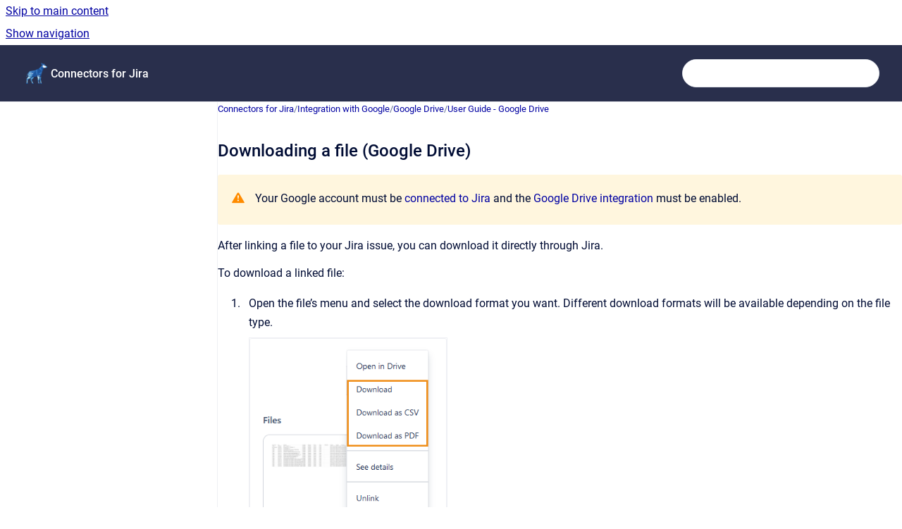

--- FILE ---
content_type: text/html
request_url: https://doc.okapya.com/connectors-for-jira/downloading-a-file
body_size: 6505
content:
<!doctype html>
            
        
    
        
<html class="no-js" lang="en" data-vp-page-id="3447783452" data-vp-page-template="article">
    
    
    
<head>
    <!--CDP_HEAD_START-->
        <!--CDP_HEAD_END-->
    <meta charset="utf-8">
    <meta http-equiv="x-ua-compatible" content="ie=edge">
    <meta name="viewport" content="width=device-width, initial-scale=1">
    <meta name="repository-base-url" content="../connectors-for-jira">
                <meta name="source-last-modified" content="2025-03-11T14:37Z">
    
    <meta name="Help Center Version"
          content="1.4">
    
        
    <link rel="icon" href="https://doc.okapya.com/__assets-739a1987-b75b-441d-83a5-f140bbcfa029/image/Okapya%20Emblem%20-%20192x192.png">
    <link rel="apple-touch-icon" href="https://doc.okapya.com/__assets-739a1987-b75b-441d-83a5-f140bbcfa029/image/Okapya%20Emblem%20-%20192x192.png">

            <link rel="canonical" href="https://doc.okapya.com/connectors-for-jira/downloading-a-file">
                                            <link rel="alternate" hreflang="en" href="https://doc.okapya.com/connectors-for-jira/downloading-a-file">

                                    <link rel="alternate" hreflang="x-default" href="https://doc.okapya.com/connectors-for-jira/downloading-a-file">
                                        
    


<!-- HelpCenter config -->


                                                                                                                                                                                                                                                                                                                                                                                        
    
                                        

    <!-- Primary Meta Tags -->
    <meta name="title" content="Downloading a file (Google Drive)">
            <meta name="description" content="Your Google account must be connected to Jira and the Google Drive integration must be enabled. After linking a file to your Jira issue, you can do...">
    <meta property="og:description" content="Your Google account must be connected to Jira and the Google Drive integration must be enabled. After linking a file to your Jira issue, you can do...">
    <meta property="twitter:description" content="Your Google account must be connected to Jira and the Google Drive integration must be enabled. After linking a file to your Jira issue, you can do...">

        
    
    <!-- Open Graph / Facebook -->
    <meta property="og:type" content="website">
    <meta property="og:url" content="https://doc.okapya.com/connectors-for-jira/downloading-a-file">
    <meta property="og:title" content="Downloading a file (Google Drive)">
    <meta property="og:image" content="https://doc.okapya.com/__attachments/3447783452/image-20250228-171006.png?inst-v=739a1987-b75b-441d-83a5-f140bbcfa029">


    <!-- Twitter -->
    <meta property="twitter:card" content="summary_large_image">
    <meta property="twitter:title" content="Downloading a file (Google Drive)">
    <meta property="twitter:image" content="https://doc.okapya.com/__attachments/3447783452/image-20250228-171006.png?inst-v=739a1987-b75b-441d-83a5-f140bbcfa029">

    
    <script>
        var hasCookieNotice = false;
        var usesCookieOptInStrategy = true;
        var cookieRelatedFeatures = [];

        function isSitePreview() {
            var previewStagingUrlMatcher = /\/~preview-([a-f0-9]{8}-[a-f0-9]{4}-[a-f0-9]{4}-[a-f0-9]{4}-[a-f0-9]{12})\//;
            return previewStagingUrlMatcher.test(window.location.href);
        }

        function hasSiteViewerGivenConsentForTracking() {
            try {
                return window.localStorage.getItem('shc-cookies') === 'enabled';
            } catch (e) {
                return false;
            }
        }

        function hasSiteViewerRefusedConsentForTracking() {
            try {
                return window.localStorage.getItem('shc-cookies') === 'disabled';
            } catch (e) {
                return false;
            }
        }

        function areCookiesEnabled() {
                        if (!hasCookieNotice) {
                return true;
            }

                        if (usesCookieOptInStrategy) {
                                if (hasSiteViewerGivenConsentForTracking()) {
                    return true;
                }
            } else {
                                if (!hasSiteViewerRefusedConsentForTracking()) {
                    return true;
                }
            }

            return false;
        }

        var registerCookieRelatedFeature = function (featureFunction) {

                                                
            if (typeof featureFunction === 'function') {
                cookieRelatedFeatures.push(featureFunction);
            }
        }

        var initializeCookieRelatedFeatures = function () {

                                    
            if (!areCookiesEnabled()) {
                return;
            }
            window.scrollHelpCenter.areCookiesEnabled = true;
            for (const cookieRelatedFeature of cookieRelatedFeatures) {
                try {
                    cookieRelatedFeature();
                } catch (e) {
                    console.error(e);
                }
            }
        }

        
        window.scrollHelpCenter = {
            collection: JSON.parse('{\"members\":[{\"name\":\"Checklist for monday\",\"prefix\":\"checklist-for-monday\"},{\"name\":\"Checklist for Jira - Data Center\",\"prefix\":\"checklist-for-jira\"},{\"name\":\"Connectors for Jira\",\"prefix\":\"connectors-for-jira\"}],\"currentContentSource\":{\"name\":\"Connectors for Jira\",\"prefix\":\"connectors-for-jira\"}}'),
            source: {
                confluenceBaseUrl: 'https://okapya.atlassian.net/wiki',
                confluencePageId: '3447783452',
                confluenceSpaceKey: 'CONN',
            },
            contentSourceKey: 'SPACE:CONN',
            siteKey: '3b3d5e39-0a70-4c07-a29a-88e9e6832701',
            customJsSrc: null,
            isSitePreview: isSitePreview(),
            areCookiesEnabled: areCookiesEnabled(),
            excludePageLabel: 'scroll-help-center-exclude-page',
            hasCookieNotice: hasCookieNotice,
            usesCookieOptInStrategy: usesCookieOptInStrategy,
            registerCookieRelatedFeature: registerCookieRelatedFeature,
            initializeCookieRelatedFeatures: initializeCookieRelatedFeatures,
            isPortal: false,
            isSearch: false,
            isError: false,
            isOverview: false,
            viewportLink: '../?l=en',
            relSiteRootPath: '../',
            siteInstanceId: '739a1987-b75b-441d-83a5-f140bbcfa029',
            theme: {
                root: {
                    absoluteLink: '../?l=en'
                },
                header: {
                    displaySpaceName: true,
                    links: JSON.parse('[]'),
                    logo: {
                        url: '../__assets-739a1987-b75b-441d-83a5-f140bbcfa029/image/Okapya%20Emblem%20-%20192x192.png',
                        alt: 'Okapya - Documentation'
                    },
                },
                cookieNotice: {
                    display: false,
                    headingText: 'Cookie Notice',
                    descriptionText: 'Please read our privacy statement.',
                    link: {
                        url: '',
                        text: ''
                    }
                }
            },
            integrations: {
                jiraServiceDesk: {
                    key: ''
                },
                intercom: {
                    appId: ''
                },
                zendesk: {
                    url: ''
                },
                aiSearch: {
                    enabled: false
                }
            },
            repository: {
                link: '../connectors-for-jira',
                name: 'Connectors for Jira'
            },
            versionLinksForPage: JSON.parse('null'),
            variantLinksForPage: JSON.parse('null'),
            languageLinksForPage: JSON.parse('[{\"displayName\":\"English\",\"code\":\"en\",\"toLanguageLink\":\"..\/connectors-for-jira\/downloading-a-file\",\"fallback\":false}]'),
            defaultLanguageCode: 'en'        };
    </script>

    
            
    

    
    <!-- Google Analytics (gtag) -->
    <script>
        window.scrollHelpCenter.registerCookieRelatedFeature(function () {
            if (!window.scrollHelpCenter.isSitePreview) {
                (function(w,d,s,i){var a=d.createElement(s), m=d.getElementsByTagName(s)[0];a.async=true;
                    a.src='https://www.googletagmanager.com/gtag/js?id='+i;m.parentNode.insertBefore(a,m);
                })(window,document,'script','G-3YHQCP2PMF');

                window.dataLayer = window.dataLayer || [];
                window.gtag = function gtag(){dataLayer.push(arguments);};
                gtag('consent', 'default', {
                    'ad_storage': 'denied',
                    'ad_user_data': 'denied',
                    'ad_personalization': 'denied',
                    'analytics_storage': 'granted'
                });
                gtag('js', new Date());
                gtag('set', 'ads_data_redaction', true);
                gtag('config', 'G-3YHQCP2PMF', { 'anonymize_ip': true });
            }
        });

    </script>
    <!-- End Google Analytics (gtag) -->

    
        
    <link rel="stylesheet" href="../__theme/css/app--9d49c7a6f16d6f27f169.css">

    
            <link rel="stylesheet"
              id="theme-asset-custom-css"
              href="../__assets-739a1987-b75b-441d-83a5-f140bbcfa029/css/custom.css">
    
    
<style>
            :root {
                        --_vpt-INTERNAL-footer-background: #292F4C;
        --_vpt-INTERNAL-footer-foreground: #ffffff;
        --_vpt-INTERNAL-header-background: #292F4C;
        --_vpt-INTERNAL-header-foreground: #FFFFFF;

        /* @deprecated */
        --vp-portal-banner-background-image: url('../header-background--b27bdbd2502a69f032bd.jpg');
        /* @deprecated */
        --vp-portal-banner-text-color: #FFF;
        /* @deprecated */
        --vp-space-banner-background-image: url('../header-background--b27bdbd2502a69f032bd.jpg');
        /* @deprecated */
        --vp-space-banner-text-color: #FFF;
    }
</style>

    <title>Downloading a file (Google Drive)</title>

        </head>
    <!-- pageid attribute is deprecated - please use data-vp-page-id on html element instead -->
    <body pageid="3447783452" class="flex flex-col min-h-screen">
                    <div id="vp-js-cookies__notice"></div>
            <vp-a11y-skip-controller>
                <a class="vp-a11y-skip-trigger" href="#content">
                    <i18n-message i18nkey="navigation.skip.to.main.label">
                        Skip to main content
                    </i18n-message>
                </a>
            </vp-a11y-skip-controller>
            <button type="button" class="vp-a11y-skip-trigger vp-js-a11y-navigation-toggle">
                <i18n-message i18nkey="navigation.open.label">
                    Show navigation
                </i18n-message>
            </button>
        
        

<header data-vp-component="header" class="header hc-header-background-color">
    <div class="header__navigation relative">
        <div class="hc-header-background-color relative z-10" id="site-navigation">
            <div class="top-bar header__navigation--large vp-container hc-header-background-color hc-header-font-color">
                <div class="top-bar-left">
                    <ul class="flex flex-wrap flex-row gap-4 items-center relative m-0 p-0 list-none hc-header-background-color">
                        <li class="leading-none align-self-center header__navigation--logo">
                            <vp-localized-link>
                                <a href="../?l=en">
                                    <img src="../__assets-739a1987-b75b-441d-83a5-f140bbcfa029/image/Okapya%20Emblem%20-%20192x192.png" alt="">
                                    <i18n-message class="sr-only" i18nKey="header.home.label">
                                        Go to homepage
                                    </i18n-message>
                                </a>
                            </vp-localized-link>
                        </li>
                                                    <li>
                                <vp-localized-link>
                                    <a
                                        href="../connectors-for-jira/"
                                        class="block leading-none py-3 header__navigation--heading hc-header-font-color"
                                    >
                                        Connectors for Jira
                                    </a>
                                </vp-localized-link>
                            </li>
                                            </ul>
                </div>
                <div class="top-bar-right no-print">
                    <div class="header__navigation--large__menu hc-header-background-color">
                        <ul class="flex flex-row m-0 p-0 list-none render-links">
                            
                        </ul>
                                                                            <div class="my-auto list-none ml-4">
                                    

        
        
    
    <div
        data-vp-id="search-bar-placeholder"
        data-vp-component="search-bar"
        data-vp-variant=""
        class="vp-search-bar "
        aria-hidden="true"
    >
        <form
            action="/search.html"
            method="GET"
            class="vp-search-bar__input-container"
        >
            <div
                data-vp-component="search-input"
                data-vp-variant="border"
                class="vp-search-input vp-search-input--border"
            >
                <input
                    type="search"
                    autocomplete="off"
                    value=""
                    class="vp-search-input__input"
                    style="margin-right: 0;"
                >
            </div>
        </form>
    </div>

    
    <script data-vp-id="search-bar-config" type="application/json">
        {
            "hasContentSourceFilter": false,
            "hasQuickSearch": true,
            "variant": ""
        }
    </script>
                            </div>
                                            </div>

                    <button type="button" class="vp-js-header-search-toggle vp-button header__navigation--button hc-header-font-color">
                        <svg
                            data-vp-id="header-search-toggle-icon"
                            data-vp-component="icon"
                            xmlns="http://www.w3.org/2000/svg"
                            width="20"
                            height="20"
                            viewBox="0 0 20 20"
                            fill="none"
                            aria-hidden="true"
                        >
                            <path d="M8.99452 14.5C10.5121 14.5 11.809 13.9669 12.8854 12.9007C13.9618 11.8345 14.5 10.5361 14.5 9.00548C14.5 7.48794 13.9631 6.19097 12.8893 5.11458C11.8155 4.03819 10.519 3.5 9 3.5C7.46786 3.5 6.16816 4.0369 5.1009 5.11071C4.03363 6.18453 3.5 7.48096 3.5 9C3.5 10.5321 4.0331 11.8318 5.09929 12.8991C6.1655 13.9664 7.46391 14.5 8.99452 14.5ZM9 16C8.02913 16 7.11974 15.816 6.27185 15.4479C5.42395 15.0799 4.68056 14.5799 4.04167 13.9479C3.40278 13.316 2.90278 12.576 2.54167 11.728C2.18056 10.88 2 9.97053 2 8.99956C2 8.04152 2.18403 7.13542 2.55208 6.28125C2.92014 5.42708 3.41864 4.68387 4.04758 4.0516C4.67653 3.41935 5.41569 2.91935 6.26508 2.5516C7.11449 2.18387 8.02548 2 8.99806 2C9.95769 2 10.8646 2.18403 11.7188 2.55208C12.5729 2.92014 13.316 3.42014 13.9479 4.05208C14.5799 4.68403 15.0799 5.42612 15.4479 6.27835C15.816 7.13058 16 8.0381 16 9.00094C16 9.83365 15.8615 10.6213 15.5846 11.3638C15.3078 12.1062 14.9254 12.7836 14.4375 13.3958L18 16.9583L16.9375 18L13.375 14.4583C12.7668 14.9459 12.0939 15.3247 11.3564 15.5948C10.6188 15.8649 9.83333 16 9 16Z" fill="currentColor"></path>
                        </svg>
                        <i18n-message class="sr-only" i18nKey="search.form.show.label"></i18n-message>
                    </button>
                </div>
            </div>
        </div>
    </div>
</header>

        <div class="flex flex-col flex-grow hc-main-wrapper">
                            


<div class="vp-article vp-container article">
    <div class="vp-article__aside-left no-print">
        <div id="vp-js-desktop__navigation" class="vp-article__aside-left__inner"></div>
    </div>

    <main id="article-content" class="vp-article__content-panel">
                    
    <i18n-message i18nkey="breadcrumb.label" attribute="aria-label" class="vp-breadcrumbs__wrapper">
        <nav class="vp-breadcrumbs" aria-label="Breadcrumb" role="navigation">
            <div class="breadcrumbs-wrapper">
                <ol class="breadcrumbs breadcrumbs--fit-content">
                                            <li>
                                                            <a href="../connectors-for-jira/" rel="prev">Connectors for Jira</a>
                                                                                        <span aria-hidden="true">/</span>
                                                    </li>
                                            <li>
                                                            <a href="../connectors-for-jira/integration-with-google" rel="prev" class="js-breadcrumbs-truncate">Integration with Google</a>
                                                                                        <span aria-hidden="true">/</span>
                                                    </li>
                                            <li>
                                                            <a href="../connectors-for-jira/google-drive" rel="prev" class="js-breadcrumbs-truncate">Google Drive</a>
                                                                                        <span aria-hidden="true">/</span>
                                                    </li>
                                            <li>
                                                            <a href="../connectors-for-jira/user-guide-google-drive" rel="prev" class="js-breadcrumbs-truncate">User Guide - Google Drive</a>
                                                                                </li>
                                    </ol>
            </div>
        </nav>
    </i18n-message>
                        <div id="content" class="vp-a11y-skip-target" tabindex="-1"></div>
                    <div class="vp-article__aside-right no-print">
                <vp-toc data-vp-component="toc" for="main-content">
                    <vp-a11y-skip-controller slot="afterbegin">
                        <a class="vp-a11y-skip-trigger"  href="#article-inner-content">
                            <i18n-message i18nkey="navigation.skip.toc.label">
                                Skip table of contents
                            </i18n-message>
                        </a>
                    </vp-a11y-skip-controller>
                </vp-toc>
            </div>
                <div id="article-inner-content" class="vp-article__wrapper" tabindex="-1">
            <header class="article-header">
                <!-- CSS class article__heading is deprecated and will be removed in the future -->
                <h1 class="vp-article__heading article__heading"><span>Downloading a file (Google Drive)</span></h1>
            </header>

            <section id="main-content" class="vp-article__content wiki-content article__content">
                    <div class="panel-macro panel-macro--note panel-macros--note" role="note" aria-label="Note" data-type="warning"><style>[data-colorid=fzt0nj4rbm]{color:#bf2600} html[data-color-mode=dark] [data-colorid=fzt0nj4rbm]{color:#ff6640}</style>
    <div class="panel-macro__icon panel-macros--note__icon">
                    <img aria-hidden="true" src="../__theme/images/common/note-macro-icon--625ed763b7218abfc3ad.svg">
                    </div>
    <div class="panel-macro__content panel-macros--note__content">
                <p>Your Google account must be <a href="../connectors-for-jira/connect-or-disconnect-a-google-account" data-linked-resource-id="3460726887" data-linked-resource-version="24" data-linked-resource-type="page">connected to Jira</a> and the <a href="../connectors-for-jira/configuring-connectors-for-jira" data-linked-resource-id="3454435339" data-linked-resource-version="18" data-linked-resource-type="page">Google Drive integration </a>must be enabled.</p>
    </div>
</div>
<p>After linking a file to your Jira issue, you can download it directly through Jira.</p><p>To download a linked file:</p><ol start="1"><li><p>Open the file’s menu and select the download format you want. Different download formats will be available depending on the file type.</p><figure data-width-type="pixel" data-layout="center" data-align="center" style="--image-inline-size: 282px;" class="confluence-embedded-image vp-image confluence-content-image-border image-center"><img alt="image-20250228-171006.png" src="../__attachments/3447783452/image-20250228-171006.png?inst-v=739a1987-b75b-441d-83a5-f140bbcfa029" data-width="282"></figure></li><li><p>In the dialog that appears, click <strong>Continue</strong> to start downloading the file.</p><figure data-width-type="pixel" data-layout="center" data-align="center" style="--image-inline-size: 495px;" class="confluence-embedded-image vp-image confluence-content-image-border image-center"><img alt="image-20250228-171027.png" src="../__attachments/3447783452/image-20250228-171027.png?inst-v=739a1987-b75b-441d-83a5-f140bbcfa029" data-width="495"></figure><p></p></li></ol>





    
<div class="panel-macro panel-macro--info panel-macros--info" role="note" aria-label="Note" data-type="info">
    <div class="panel-macro__icon panel-macros--info__icon">
                    <img aria-hidden="true" src="../__theme/images/common/info-macro-icon--39985156a8a940b9a79d.svg">
                    </div>
    <div class="panel-macro__content panel-macros--info__content">
                <p> You can download individual files, but not an entire folder at once.</p>
    </div>
</div>






    
<div role="note" aria-label="Note" data-type="note" style="--color-background: #FFFAE6;" class="panel-macro panel-macro--panel panel-macros--panel">
    <div class="panel-macro__icon panel-macros--panel__icon">
                    <span role="img" aria-hidden="true">🔒</span>
            </div>
    <div class="panel-macro__content panel-macros--panel__content">
                <p>Users will only be able to access files and folders that their Google account has the right permissions for.</p>
    </div>
</div>






    
<div role="note" aria-label="Note" data-type="note" style="--color-background: #FFEBE6;" class="panel-macro panel-macro--panel panel-macros--panel">
    <div class="panel-macro__icon panel-macros--panel__icon">
                    <span role="img" aria-hidden="true">🐞</span>
            </div>
    <div class="panel-macro__content panel-macros--panel__content">
                <p>Are you having trouble downloading a file? See <a href="../connectors-for-jira/faq-google-drive#Why-am-I-not-able-to-download-files%3F" rel="nofollow" shape="rect">the Google Drive integration FAQ</a> or <a class="external-link" href="https://okapya.atlassian.net/servicedesk/customer/portal/3/group/15" rel="nofollow" shape="rect">contact us</a><span data-colorid="fzt0nj4rbm">.</span></p>
    </div>
</div>

        
<div class="table-overlay full reveal article__content" data-vp-id="js-table-overlay">
    <i18n-message i18nkey="modal.cta.close.label" attribute="title">
        <button class="close-button table-overlay__close"
                data-close
                title="Close modal"
                type="button">
            <span aria-hidden="true">&times;</span>
        </button>
    </i18n-message>
    <div class="table-overlay__content"></div>
</div>

                            </section>

                    </div>
    </main>
</div>
                    </div>

        
    
<footer data-vp-component="footer" class="footer hc-footer-background-color">
    <div class="grid lg:flex footer--alignment hc-footer-font-color vp-container">
                    <div class="flex hc-footer-font-color">
                <img src="../__assets-739a1987-b75b-441d-83a5-f140bbcfa029/image/Okapya%20Emblem%20-%20192x192.png" class="footer__logo" alt="">
            </div>
                <div class="grid">
            <div class="footer__links">
                            </div>
                <ul class="footer__attribution-line--copyright hc-footer-font-color">
                    <li>
                    <i18n-message i18nkey="footer.copyright.label" options='{ "date": "2025", "by": "Okapya " }'>
                        Copyright &copy; 2025 Okapya 
                    </i18n-message>
                    </li>
                    <li>
                        <span aria-hidden="true">&bull;</span>
                        <i18n-message i18nkey="footer.poweredBy.label">Powered by</i18n-message>
                        &#32;
                        <a
                            href="https://www.k15t.com/go/scroll-viewport-cloud-help-center"
                            rel="noopener nofollow"
                        >
                            Scroll Viewport
                        </a>
                        &#32;
                        &#38;
                        &#32;
                        <a
                            href="https://www.atlassian.com/software/confluence"
                            rel="noopener nofollow"
                        >
                            Atlassian Confluence
                        </a>
                    </li>
                    <li id="vp-js-cookies__reset-link"></li>
                </ul>
                    </div>
    </div>
</footer>

        
    
    
        
        
            
    
                
                
                
        
        <div id="vp-js-mobile__navigation"></div>

                            <div class="vp-error-log">
                <div class="vp-error-log__backdrop"></div>
                <div class="vp-error-log__modal">
                    <div class="vp-error-log__header">
                        <i18n-message i18nkey="preview.errorLog.header.label" ns="common">
                            JavaScript errors detected
                        </i18n-message>
                    </div>
                    <div class="vp-error-log__content">
                        <p>
                            <i18n-message i18nkey="preview.errorLog.content.0" ns="common">
                                Please note, these errors can depend on your browser setup.
                            </i18n-message>
                        </p>
                        <ul data-error-log-list>
                            <template class="vp-error-log__item--template">
                                <li></li>
                            </template>
                        </ul>
                        <p>
                            <i18n-message i18nkey="preview.errorLog.content.1" ns="common">
                                If this problem persists, please contact our support.
                            </i18n-message>
                        </p>
                    </div>
                    <div class="vp-error-log__footer">
                        <a class="vp-button vp-button--primary" href="https://k15t.jira.com/servicedesk/customer/portal/3" rel="noopener">
                            <i18n-message i18nkey="preview.errorLog.cta.support.label" ns="common">
                                Contact Support
                            </i18n-message>
                        </a>
                        <a class="vp-button vp-button--secondary" id="error-log-close-button" tabindex="0">
                            <i18n-message i18nkey="preview.errorLog.cta.close.label" ns="common">
                                Close
                            </i18n-message>
                        </a>
                    </div>
                </div>
            </div>
        
        <script>
            (function() {
                // set the inapphelp attributes as early as possible to avoid flashing content that should be hidden
                const searchParams = new URL(location.href).searchParams;

                if (searchParams.get('inAppHelp') === 'true') {
                    const inAppHelpClasses = ['vp-in-app-help'];

                    if (searchParams.get('title') === 'false') {
                        inAppHelpClasses.push('vp-in-app-help--no-title');
                    }

                    document.body.classList.add(...inAppHelpClasses);
                }
            }());
        </script>

        <script>
            if(!false) {
                window.scrollHelpCenter.initializeCookieRelatedFeatures();
            }
        </script>

        <script src="../__theme/js/app--e097f5305d0a99a7c40c.js"></script>
    </body>
</html>


--- FILE ---
content_type: text/css
request_url: https://doc.okapya.com/__assets-739a1987-b75b-441d-83a5-f140bbcfa029/css/custom.css
body_size: 531
content:
.footer__attribution-line--copyright > li:nth-child(2) {
  visibility: hidden !important;
}

.vp-article {
  /* 
  Update https://help-cloud.k15t.com/scroll-viewport/scroll-viewport-cloud-2023-02-23
  Changed the maximum width of articles to be smaller, and I put it back to something that works for us.
  (Especially for screenshots which size is a percentage of the page width)
  */
  --_content-width: 150ch;
}

.status-macro.aui-lozenge {
  max-width: unset;
  vertical-align: middle;à
}

.panel-macro {
  margin-top: auto; /* Removes a big useless margin over info/warning messages */
}

li > figure.confluence-embedded-image.vp-image {
    margin-inline: initial !important;
}